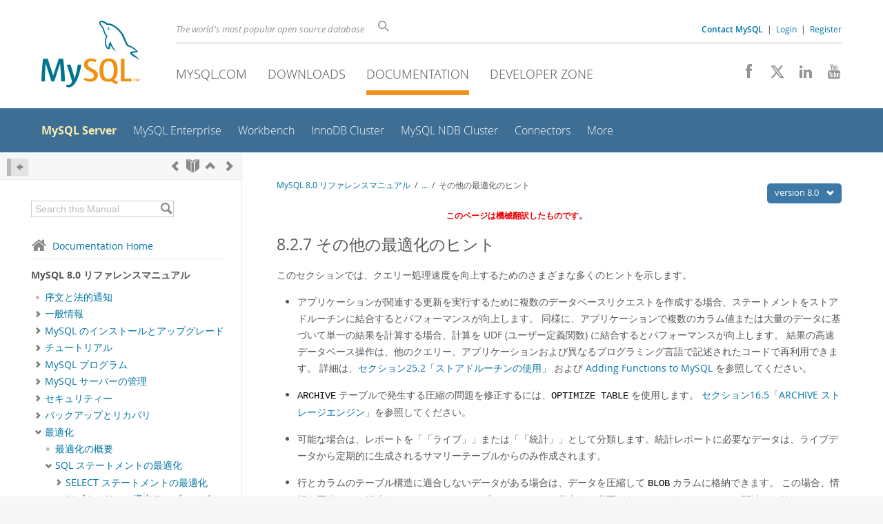

--- FILE ---
content_type: text/html; charset=UTF-8
request_url: https://dev.mysql.com/doc/refman/8.0/ja/miscellaneous-optimization-tips.html
body_size: 13184
content:
<!DOCTYPE html>
<html lang="ja" class="svg no-js">
<head>
    <meta charset="utf-8" />
    <!--[if IE ]>
    <meta http-equiv="X-UA-Compatible" content="IE=Edge,chrome=1" />
    <![endif]-->
    <meta name="viewport" content="width=device-width, initial-scale=1.0">
        <meta name="Language" content="ja">

    <title>MySQL :: MySQL 8.0 リファレンスマニュアル :: 8.2.7 その他の最適化のヒント</title>
    <link rel="stylesheet" media="all" href="https://labs.mysql.com/common/css/main-20250803.min.css" />
            <link rel="stylesheet" media="all" href="https://labs.mysql.com/common/css/docs-20250803.min.css" />
    
    
    <link rel="stylesheet" media="print" href="https://labs.mysql.com/common/css/print-20250803.min.css" />

    
    
    
    
            <link rel="contents" href="index.html" title="MySQL 8.0 リファレンスマニュアル" />
<link rel="start" href="index.html" title="MySQL 8.0 リファレンスマニュアル" />
<link rel="prev" href="permission-optimization.html" title="8.2.6 データベース権限の最適化" />
<link rel="next" href="optimization-indexes.html?ff=nopfpls" title="8.3 最適化とインデックス" />
<link rel="up" href="statement-optimization.html" title="8.2 SQL ステートメントの最適化" />

    
    <link rel="shortcut icon" href="https://labs.mysql.com/common/themes/sakila/favicon.ico" />
    <script async="async" type="text/javascript" src='https://consent.truste.com/notice?domain=oracle.com&c=teconsent&js=bb&noticeType=bb&text=true&cdn=1&pcookie&gtm=1' crossorigin></script>
    <script src="https://www.oracle.com/assets/truste-oraclelib.js"></script>
    <script>(function(H){ H.className=H.className.replace(/\bno-js\b/,'js') })(document.documentElement)</script>
    <script src="https://labs.mysql.com/common/js/site-20250121.min.js"></script>

    
    
    <!--[if lt IE 9]>
        <script src="https://labs.mysql.com/common/js/polyfills/html5shiv-printshiv-3.7.2.min.js"></script>
        <script src="https://labs.mysql.com/common/js/polyfills/respond-1.4.2.min.js"></script>
    <![endif]-->
        <!--[if IE 9]>
        <style>#docs-sidebar-toc { box-sizing: content-box; }</style>
    <![endif]-->
        
                              <script>!function(e){var n="https://s.go-mpulse.net/boomerang/";if("False"=="True")e.BOOMR_config=e.BOOMR_config||{},e.BOOMR_config.PageParams=e.BOOMR_config.PageParams||{},e.BOOMR_config.PageParams.pci=!0,n="https://s2.go-mpulse.net/boomerang/";if(window.BOOMR_API_key="E6BB6-B37B4-898B7-F97BA-BBCDB",function(){function e(){if(!o){var e=document.createElement("script");e.id="boomr-scr-as",e.src=window.BOOMR.url,e.async=!0,i.parentNode.appendChild(e),o=!0}}function t(e){o=!0;var n,t,a,r,d=document,O=window;if(window.BOOMR.snippetMethod=e?"if":"i",t=function(e,n){var t=d.createElement("script");t.id=n||"boomr-if-as",t.src=window.BOOMR.url,BOOMR_lstart=(new Date).getTime(),e=e||d.body,e.appendChild(t)},!window.addEventListener&&window.attachEvent&&navigator.userAgent.match(/MSIE [67]\./))return window.BOOMR.snippetMethod="s",void t(i.parentNode,"boomr-async");a=document.createElement("IFRAME"),a.src="about:blank",a.title="",a.role="presentation",a.loading="eager",r=(a.frameElement||a).style,r.width=0,r.height=0,r.border=0,r.display="none",i.parentNode.appendChild(a);try{O=a.contentWindow,d=O.document.open()}catch(_){n=document.domain,a.src="javascript:var d=document.open();d.domain='"+n+"';void(0);",O=a.contentWindow,d=O.document.open()}if(n)d._boomrl=function(){this.domain=n,t()},d.write("<bo"+"dy onload='document._boomrl();'>");else if(O._boomrl=function(){t()},O.addEventListener)O.addEventListener("load",O._boomrl,!1);else if(O.attachEvent)O.attachEvent("onload",O._boomrl);d.close()}function a(e){window.BOOMR_onload=e&&e.timeStamp||(new Date).getTime()}if(!window.BOOMR||!window.BOOMR.version&&!window.BOOMR.snippetExecuted){window.BOOMR=window.BOOMR||{},window.BOOMR.snippetStart=(new Date).getTime(),window.BOOMR.snippetExecuted=!0,window.BOOMR.snippetVersion=12,window.BOOMR.url=n+"E6BB6-B37B4-898B7-F97BA-BBCDB";var i=document.currentScript||document.getElementsByTagName("script")[0],o=!1,r=document.createElement("link");if(r.relList&&"function"==typeof r.relList.supports&&r.relList.supports("preload")&&"as"in r)window.BOOMR.snippetMethod="p",r.href=window.BOOMR.url,r.rel="preload",r.as="script",r.addEventListener("load",e),r.addEventListener("error",function(){t(!0)}),setTimeout(function(){if(!o)t(!0)},3e3),BOOMR_lstart=(new Date).getTime(),i.parentNode.appendChild(r);else t(!1);if(window.addEventListener)window.addEventListener("load",a,!1);else if(window.attachEvent)window.attachEvent("onload",a)}}(),"".length>0)if(e&&"performance"in e&&e.performance&&"function"==typeof e.performance.setResourceTimingBufferSize)e.performance.setResourceTimingBufferSize();!function(){if(BOOMR=e.BOOMR||{},BOOMR.plugins=BOOMR.plugins||{},!BOOMR.plugins.AK){var n=""=="true"?1:0,t="",a="cln5323ii63k42lh6uaa-f-d74a514ea-clientnsv4-s.akamaihd.net",i="false"=="true"?2:1,o={"ak.v":"39","ak.cp":"1334304","ak.ai":parseInt("802521",10),"ak.ol":"0","ak.cr":29,"ak.ipv":4,"ak.proto":"h2","ak.rid":"28deba4","ak.r":49660,"ak.a2":n,"ak.m":"dscx","ak.n":"essl","ak.bpcip":"18.219.221.0","ak.cport":50698,"ak.gh":"23.52.98.31","ak.quicv":"","ak.tlsv":"tls1.3","ak.0rtt":"","ak.0rtt.ed":"","ak.csrc":"-","ak.acc":"","ak.t":"1768420608","ak.ak":"hOBiQwZUYzCg5VSAfCLimQ==oLcUn6xowSabA62hR0NhGCw2ySQn+bTQjyhxv5gY4//txWVXU61Cp7fKfrYtzOA3nK6+BlaYorBA062bFW/W1T068YT8UNlA75XKM78vr5hH8arH0wnESjdsEfOaguY7/b2ex+oGslWioEmXbQWTagF/+WhlNcSNqdOuITxGUQ6zdEgOgIFq2hUk0iukq02vXzLExYcZt1uE3Mwf0ZCWNuV1EZ/Qy3cY6rem0+Uo1/+wgtAkD9b4N6us2iOLEXEyM/RkXD+uHo7g8ICKHY1JN/s3fVwb5Y38mR08OOchiCQcsqWp360WyCaevwJXwYfa1T3AsOkAKFOmNla98TlwvJ4e8oV3vx18fiv9jcJR0d7HwhPLUQI0ZUY9lbzQfA4I+NY8KZd8hhyfMzqtbs8/saOn8eRDbrY8QKXfg1CtRks=","ak.pv":"16","ak.dpoabenc":"","ak.tf":i};if(""!==t)o["ak.ruds"]=t;var r={i:!1,av:function(n){var t="http.initiator";if(n&&(!n[t]||"spa_hard"===n[t]))o["ak.feo"]=void 0!==e.aFeoApplied?1:0,BOOMR.addVar(o)},rv:function(){var e=["ak.bpcip","ak.cport","ak.cr","ak.csrc","ak.gh","ak.ipv","ak.m","ak.n","ak.ol","ak.proto","ak.quicv","ak.tlsv","ak.0rtt","ak.0rtt.ed","ak.r","ak.acc","ak.t","ak.tf"];BOOMR.removeVar(e)}};BOOMR.plugins.AK={akVars:o,akDNSPreFetchDomain:a,init:function(){if(!r.i){var e=BOOMR.subscribe;e("before_beacon",r.av,null,null),e("onbeacon",r.rv,null,null),r.i=!0}return this},is_complete:function(){return!0}}}}()}(window);</script></head>

<body class="no-sidebar full-page dev">
<a class="skip-main" href="#main">Skip to Main Content</a>
<div class="page-wrapper">
    <header>

                        <a href="https://dev.mysql.com/" aria-label="MySQL Home" title="MySQL" id="l1-home-link"></a>
        
        <div id="l1-nav-container">
            <div id="l1-line1">
                <div id="l1-lhs">
                    <div id="l1-slogan">
                        The world's most popular open source database
                    </div>
                    <div id="l1-search-box">
                        <form id="l1-search-form" method="get" action="https://search.oracle.com/mysql">
                        <input type="hidden" name="app" value="mysql" />
                        <input id="l1-search-input" type="search" class="icon-search" placeholder="Search" aria-label="Search" name="q" />
                        </form>
                    </div>
                    <div id="l1-auth-links">
                        <nav aria-label="Contact/Login Navigation" role="navigation">
                            <a href="https://www.mysql.com/about/contact/"><b>Contact MySQL</b></a>
                            <span id="l1-contact-separator">&nbsp;|&nbsp;</span>
                            <span id="l1-contact-separator-br"><br /></span>
                                                             <a href="https://dev.mysql.com/auth/login/?dest=https%3A%2F%2Fdev.mysql.com%2Fdoc%2Frefman%2F8.0%2Fja%2Fmiscellaneous-optimization-tips.html">Login</a> &nbsp;|&nbsp;
                                 <a href="https://dev.mysql.com/auth/register/">Register</a>
                                                    </nav>
                    </div>
                </div>
            </div>
            <div id="l1-line2">
                <nav aria-label="Primary Navigation" role="navigation">
                    <ul id="l1-nav">
                        <li>
                            <a href="https://www.mysql.com/"><!-- <span class="icon-sakila"></span>  -->MySQL.com</a>
                        </li><li>
                            <a href="https://www.mysql.com/downloads/"><!-- <span class="icon-download-thin"></span>  -->Downloads</a>
                        </li><li class="active">
                            <a href="/doc/"><!-- <span class="icon-books"></span>  -->Documentation</a>
                        </li><li>
                            <a href="/"><!-- <span class="icon-code"></span>  -->Developer Zone</a>
                        </li>                    </ul>
                </nav>
                <div class="social-icons">
                    <nav aria-label="Social Navigation" role="navigation">
                        <a aria-label="Join us on Facebook" title="Join us on Facebook" href="http://www.facebook.com/mysql"><span class="icon-facebook"></span></a>
                        <a aria-label="Follow us on X" title="Follow us on X" href="https://x.com/mysql"><span class="icon-x-twitter"></span></a>
                        <a aria-label="Follow us on LinkedIn" title="Follow us on LinkedIn" href="https://www.linkedin.com/company/mysql"><span class="icon-linkedin"></span></a>
                        <a aria-label="Visit our YouTube channel" title="Visit our YouTube channel" href="http://www.youtube.com/mysqlchannel"><span class="icon-youtube"></span></a>
                    </nav>
                </div>
            </div>
        </div>
        <div id="sub-header">
            <div id="l2-nav-container">
                <div id="l2-nav-toggle">
                    <span class="icon-three-bars"></span>
                </div>
                                                                                        <a class="button nav-button-3" href="/"><span class="icon-code"></span> Developer Zone</a>
                                                                                                                                    <a class="button nav-button-2" href="https://www.mysql.com/downloads/"><span class="icon-download-thin"></span> Downloads</a>
                                                                                                <a class="button nav-button-1" href="https://www.mysql.com/"><span class="icon-sakila"></span> MySQL.com</a>
                                                                        <div id="l2-search-toggle">
                    <span class="icon-search"></span>
                </div>
                <div id="l2-site-icon">
                                                                                                                                                                                                    <span class="icon-books"></span>
                                                                                                                                                                                                                                                                                                                                                                                                                                                                                                                                                                                                                        </div>
                <div id="l1-section-title">
                    <span id="l1-section-label">
                        <a href="/doc/">Documentation</a>
                    </span>
                </div>
                <nav aria-label="Secondary Navigation" role="navigation">
                    

<ul id="l2-nav">
            	<li class="active"><a class="active " href="/doc/refman/en/">MySQL Server</a>
    			</li>
	        	<li class=""><a  href="/doc/index-enterprise.html">MySQL Enterprise</a>
    			</li>
	        	<li class=""><a  href="/doc/workbench/en/">Workbench</a>
    			</li>
	        	<li class=""><a  href="/doc/mysql-shell/en/mysql-innodb-cluster.html">InnoDB Cluster</a>
    			</li>
	        	<li class=""><a  href="/doc/index-cluster.html">MySQL NDB Cluster</a>
    			</li>
	        	<li class=""><a  href="/doc/index-connectors.html">Connectors</a>
    			</li>
	        	<li class=" last"><a  href="/doc/index-other.html">More</a>
    			</li>
	                        <li class="other-section"><a href="https://www.mysql.com/">MySQL.com</a></li>
                            <li class="other-section"><a href="https://www.mysql.com/downloads/">Downloads</a></li>
                                        <li class="other-section"><a href="/">Developer Zone</a></li>
            </ul>
                </nav>
            </div>
            <div id="l3-search-container"></div>
            <div id="top-orange"><span id="section-nav">Section Menu: &nbsp; </span></div>
        </div>
    </header>
        <div id="page">
                        <div role="main" id="main" tabindex="-1">

            
                
            
<div>
    <div id="docs-sidebar-toc" class="">
    <div id="docs-toc-inner">
        <div class="docs-sidebar-header" id="docs-nav-header">
            <a class="docs-show-hide-nav" id="docs-hide-nav" href="" title="Hide Sidebar" aria-label="Hide Sidebar"><span class="icon-arrow-small-left"></span></a>
            <div class="docs-nav-links">
                                    
    <a href="permission-optimization.html"
        aria-label="Previous" title="Previous: データベース権限の最適化"><span
        class="icon-chevron-left"></span></a>
<a href="index.html" aria-label="Start" title="Start"><span class="icon-book-open"></span></a>
        <a aria-label="Up" href="statement-optimization.html" title="Up: SQL ステートメントの最適化"><span class="icon-chevron-up"></span></a>
    <a href="optimization-indexes.html" aria-label="Next"
        title="Next: 最適化とインデックス"><span
        class="icon-chevron-right"></span></a>
                            </div>
        </div>
                    
<div id="docs-sidebar-search-container">
    <div id="docs-sidebar-search-box">
        <form method="get" action="/doc/search/">
            <input type="hidden" name="d" id="d" value="276" />
            <input type="hidden" name="p" id="p" value="1" />
            <input type="text" name="q" id="q" title="Search this Manual"
                value="Search this Manual"
                style="color: #bbb;"
                onfocus="if(this.value == 'Search this Manual') {this.value='';this.style.color='#555';}"
                onblur="if(this.value == '') {this.value='Search this Manual';this.style.color='#bbb';}" />

            <button class="docs-sidebar-search-btn" aria-label="Search" title="Search" type="submit">
                <span class="icon-search"></span>
            </button>
        </form>
    </div>
</div>
                <div class="docs-sidebar-nav">
            <a class="docs-icon-home" href="/doc/"><span class="icon-home"></span>Documentation Home</a><hr />
            <div class="docs-sidebar-mtitle">MySQL 8.0 リファレンスマニュアル</div>
            <nav class="doctoc" id="doc-276">
                                    
    <ul>
            <li>
            <div><div class="docs-sidebar-nav-icon"><span class="icon-dot"></span></div><div class="docs-sidebar-nav-link"><a href="preface.html">序文と法的通知</a></div></div>                    </li>
            <li>
            <div><div class="docs-sidebar-nav-icon"><a class="expandable " aria-label="Subnav" href=""><span class="icon-chevron-right"></span></a></div><div class="docs-sidebar-nav-link"><a href="introduction.html">一般情報</a></div></div>                        <div class="docs-submenu hidden">
                            </div>
                    </li>
            <li>
            <div><div class="docs-sidebar-nav-icon"><a class="expandable " aria-label="Subnav" href=""><span class="icon-chevron-right"></span></a></div><div class="docs-sidebar-nav-link"><a href="installing.html">MySQL のインストールとアップグレード</a></div></div>                        <div class="docs-submenu hidden">
                            </div>
                    </li>
            <li>
            <div><div class="docs-sidebar-nav-icon"><a class="expandable " aria-label="Subnav" href=""><span class="icon-chevron-right"></span></a></div><div class="docs-sidebar-nav-link"><a href="tutorial.html">チュートリアル</a></div></div>                        <div class="docs-submenu hidden">
                            </div>
                    </li>
            <li>
            <div><div class="docs-sidebar-nav-icon"><a class="expandable " aria-label="Subnav" href=""><span class="icon-chevron-right"></span></a></div><div class="docs-sidebar-nav-link"><a href="programs.html">MySQL プログラム</a></div></div>                        <div class="docs-submenu hidden">
                            </div>
                    </li>
            <li>
            <div><div class="docs-sidebar-nav-icon"><a class="expandable " aria-label="Subnav" href=""><span class="icon-chevron-right"></span></a></div><div class="docs-sidebar-nav-link"><a href="server-administration.html">MySQL サーバーの管理</a></div></div>                        <div class="docs-submenu hidden">
                            </div>
                    </li>
            <li>
            <div><div class="docs-sidebar-nav-icon"><a class="expandable " aria-label="Subnav" href=""><span class="icon-chevron-right"></span></a></div><div class="docs-sidebar-nav-link"><a href="security.html">セキュリティー</a></div></div>                        <div class="docs-submenu hidden">
                            </div>
                    </li>
            <li>
            <div><div class="docs-sidebar-nav-icon"><a class="expandable " aria-label="Subnav" href=""><span class="icon-chevron-right"></span></a></div><div class="docs-sidebar-nav-link"><a href="backup-and-recovery.html">バックアップとリカバリ</a></div></div>                        <div class="docs-submenu hidden">
                            </div>
                    </li>
            <li>
            <div><div class="docs-sidebar-nav-icon"><a class="expandable  loaded" aria-label="Subnav" href=""><span class="icon-chevron-down"></span></a></div><div class="docs-sidebar-nav-link"><a href="optimization.html">最適化</a></div></div>                        <div class="docs-submenu">
                                    
    <ul>
            <li>
            <div><div class="docs-sidebar-nav-icon"><span class="icon-dot"></span></div><div class="docs-sidebar-nav-link"><a href="optimize-overview.html">最適化の概要</a></div></div>                    </li>
            <li>
            <div><div class="docs-sidebar-nav-icon"><a class="expandable  loaded" aria-label="Subnav" href=""><span class="icon-chevron-down"></span></a></div><div class="docs-sidebar-nav-link"><a href="statement-optimization.html">SQL ステートメントの最適化</a></div></div>                        <div class="docs-submenu">
                                    
    <ul>
            <li>
            <div><div class="docs-sidebar-nav-icon"><a class="expandable  loaded" aria-label="Subnav" href=""><span class="icon-chevron-right"></span></a></div><div class="docs-sidebar-nav-link"><a href="select-optimization.html">SELECT ステートメントの最適化</a></div></div>                        <div class="docs-submenu hidden">
                                    
    <ul>
            <li>
            <div><div class="docs-sidebar-nav-icon"><span class="icon-dot"></span></div><div class="docs-sidebar-nav-link"><a href="where-optimization.html">WHERE 句の最適化</a></div></div>                    </li>
            <li>
            <div><div class="docs-sidebar-nav-icon"><span class="icon-dot"></span></div><div class="docs-sidebar-nav-link"><a href="range-optimization.html">range の最適化</a></div></div>                    </li>
            <li>
            <div><div class="docs-sidebar-nav-icon"><span class="icon-dot"></span></div><div class="docs-sidebar-nav-link"><a href="index-merge-optimization.html">インデックスマージの最適化</a></div></div>                    </li>
            <li>
            <div><div class="docs-sidebar-nav-icon"><span class="icon-dot"></span></div><div class="docs-sidebar-nav-link"><a href="hash-joins.html">ハッシュ結合の最適化</a></div></div>                    </li>
            <li>
            <div><div class="docs-sidebar-nav-icon"><span class="icon-dot"></span></div><div class="docs-sidebar-nav-link"><a href="engine-condition-pushdown-optimization.html">エンジンコンディションプッシュダウンの最適化</a></div></div>                    </li>
            <li>
            <div><div class="docs-sidebar-nav-icon"><span class="icon-dot"></span></div><div class="docs-sidebar-nav-link"><a href="index-condition-pushdown-optimization.html">インデックスコンディションプッシュダウンの最適化</a></div></div>                    </li>
            <li>
            <div><div class="docs-sidebar-nav-icon"><span class="icon-dot"></span></div><div class="docs-sidebar-nav-link"><a href="nested-loop-joins.html">Nested Loop 結合アルゴリズム</a></div></div>                    </li>
            <li>
            <div><div class="docs-sidebar-nav-icon"><span class="icon-dot"></span></div><div class="docs-sidebar-nav-link"><a href="nested-join-optimization.html">ネストした結合の最適化</a></div></div>                    </li>
            <li>
            <div><div class="docs-sidebar-nav-icon"><span class="icon-dot"></span></div><div class="docs-sidebar-nav-link"><a href="outer-join-optimization.html">外部結合の最適化</a></div></div>                    </li>
            <li>
            <div><div class="docs-sidebar-nav-icon"><span class="icon-dot"></span></div><div class="docs-sidebar-nav-link"><a href="outer-join-simplification.html">外部結合の単純化</a></div></div>                    </li>
            <li>
            <div><div class="docs-sidebar-nav-icon"><span class="icon-dot"></span></div><div class="docs-sidebar-nav-link"><a href="mrr-optimization.html">Multi-Range Read の最適化</a></div></div>                    </li>
            <li>
            <div><div class="docs-sidebar-nav-icon"><span class="icon-dot"></span></div><div class="docs-sidebar-nav-link"><a href="bnl-bka-optimization.html">Block Nested Loop 結合と Batched Key Access 結合</a></div></div>                    </li>
            <li>
            <div><div class="docs-sidebar-nav-icon"><span class="icon-dot"></span></div><div class="docs-sidebar-nav-link"><a href="condition-filtering.html">条件フィルタ</a></div></div>                    </li>
            <li>
            <div><div class="docs-sidebar-nav-icon"><span class="icon-dot"></span></div><div class="docs-sidebar-nav-link"><a href="constant-folding-optimization.html">定数 - フォールディングの最適化</a></div></div>                    </li>
            <li>
            <div><div class="docs-sidebar-nav-icon"><span class="icon-dot"></span></div><div class="docs-sidebar-nav-link"><a href="is-null-optimization.html">IS NULL の最適化</a></div></div>                    </li>
            <li>
            <div><div class="docs-sidebar-nav-icon"><span class="icon-dot"></span></div><div class="docs-sidebar-nav-link"><a href="order-by-optimization.html">ORDER BY の最適化</a></div></div>                    </li>
            <li>
            <div><div class="docs-sidebar-nav-icon"><span class="icon-dot"></span></div><div class="docs-sidebar-nav-link"><a href="group-by-optimization.html">GROUP BY の最適化</a></div></div>                    </li>
            <li>
            <div><div class="docs-sidebar-nav-icon"><span class="icon-dot"></span></div><div class="docs-sidebar-nav-link"><a href="distinct-optimization.html">DISTINCT の最適化</a></div></div>                    </li>
            <li>
            <div><div class="docs-sidebar-nav-icon"><span class="icon-dot"></span></div><div class="docs-sidebar-nav-link"><a href="limit-optimization.html">LIMIT クエリーの最適化</a></div></div>                    </li>
            <li>
            <div><div class="docs-sidebar-nav-icon"><span class="icon-dot"></span></div><div class="docs-sidebar-nav-link"><a href="function-optimization.html">関数コールの最適化</a></div></div>                    </li>
            <li>
            <div><div class="docs-sidebar-nav-icon"><span class="icon-dot"></span></div><div class="docs-sidebar-nav-link"><a href="window-function-optimization.html">ウィンドウ機能最適化</a></div></div>                    </li>
            <li>
            <div><div class="docs-sidebar-nav-icon"><span class="icon-dot"></span></div><div class="docs-sidebar-nav-link"><a href="row-constructor-optimization.html">行コンストラクタ式の最適化</a></div></div>                    </li>
            <li>
            <div><div class="docs-sidebar-nav-icon"><span class="icon-dot"></span></div><div class="docs-sidebar-nav-link"><a href="table-scan-avoidance.html">全テーブルスキャンの回避</a></div></div>                    </li>
        </ul>
                            </div>
                    </li>
            <li>
            <div><div class="docs-sidebar-nav-icon"><a class="expandable  loaded" aria-label="Subnav" href=""><span class="icon-chevron-right"></span></a></div><div class="docs-sidebar-nav-link"><a href="subquery-optimization.html">サブクエリー、導出テーブル、ビュー参照および共通テーブル式の最適化</a></div></div>                        <div class="docs-submenu hidden">
                                    
    <ul>
            <li>
            <div><div class="docs-sidebar-nav-icon"><span class="icon-dot"></span></div><div class="docs-sidebar-nav-link"><a href="semijoins.html">準結合変換による IN および EXISTS サブクエリー述語の最適化</a></div></div>                    </li>
            <li>
            <div><div class="docs-sidebar-nav-icon"><span class="icon-dot"></span></div><div class="docs-sidebar-nav-link"><a href="subquery-materialization.html">実体化を使用したサブクエリーの最適化</a></div></div>                    </li>
            <li>
            <div><div class="docs-sidebar-nav-icon"><span class="icon-dot"></span></div><div class="docs-sidebar-nav-link"><a href="subquery-optimization-with-exists.html">EXISTS 戦略を使用したサブクエリーの最適化</a></div></div>                    </li>
            <li>
            <div><div class="docs-sidebar-nav-icon"><span class="icon-dot"></span></div><div class="docs-sidebar-nav-link"><a href="derived-table-optimization.html">マージまたは実体化を使用した導出テーブル、ビュー参照および共通テーブル式の最適化</a></div></div>                    </li>
            <li>
            <div><div class="docs-sidebar-nav-icon"><span class="icon-dot"></span></div><div class="docs-sidebar-nav-link"><a href="derived-condition-pushdown-optimization.html">導出条件プッシュダウン最適化</a></div></div>                    </li>
        </ul>
                            </div>
                    </li>
            <li>
            <div><div class="docs-sidebar-nav-icon"><span class="icon-dot"></span></div><div class="docs-sidebar-nav-link"><a href="information-schema-optimization.html">INFORMATION_SCHEMA クエリーの最適化</a></div></div>                    </li>
            <li>
            <div><div class="docs-sidebar-nav-icon"><span class="icon-dot"></span></div><div class="docs-sidebar-nav-link"><a href="performance-schema-optimization.html">パフォーマンススキーマクエリーの最適化</a></div></div>                    </li>
            <li>
            <div><div class="docs-sidebar-nav-icon"><a class="expandable  loaded" aria-label="Subnav" href=""><span class="icon-chevron-right"></span></a></div><div class="docs-sidebar-nav-link"><a href="data-change-optimization.html">データ変更ステートメントの最適化</a></div></div>                        <div class="docs-submenu hidden">
                                    
    <ul>
            <li>
            <div><div class="docs-sidebar-nav-icon"><span class="icon-dot"></span></div><div class="docs-sidebar-nav-link"><a href="insert-optimization.html">INSERT ステートメントの最適化</a></div></div>                    </li>
            <li>
            <div><div class="docs-sidebar-nav-icon"><span class="icon-dot"></span></div><div class="docs-sidebar-nav-link"><a href="update-optimization.html">UPDATE ステートメントの最適化</a></div></div>                    </li>
            <li>
            <div><div class="docs-sidebar-nav-icon"><span class="icon-dot"></span></div><div class="docs-sidebar-nav-link"><a href="delete-optimization.html">DELETE ステートメントの最適化</a></div></div>                    </li>
        </ul>
                            </div>
                    </li>
            <li>
            <div><div class="docs-sidebar-nav-icon"><span class="icon-dot"></span></div><div class="docs-sidebar-nav-link"><a href="permission-optimization.html">データベース権限の最適化</a></div></div>                    </li>
            <li>
            <div><div class="docs-sidebar-nav-icon"><span class="icon-dot"></span></div><div class="docs-sidebar-nav-link current"><a href="miscellaneous-optimization-tips.html">その他の最適化のヒント</a></div></div>                    </li>
        </ul>
                            </div>
                    </li>
            <li>
            <div><div class="docs-sidebar-nav-icon"><a class="expandable  loaded" aria-label="Subnav" href=""><span class="icon-chevron-right"></span></a></div><div class="docs-sidebar-nav-link"><a href="optimization-indexes.html">最適化とインデックス</a></div></div>                        <div class="docs-submenu hidden">
                                    
    <ul>
            <li>
            <div><div class="docs-sidebar-nav-icon"><span class="icon-dot"></span></div><div class="docs-sidebar-nav-link"><a href="mysql-indexes.html">MySQL のインデックスの使用の仕組み</a></div></div>                    </li>
            <li>
            <div><div class="docs-sidebar-nav-icon"><span class="icon-dot"></span></div><div class="docs-sidebar-nav-link"><a href="primary-key-optimization.html">主キーの最適化</a></div></div>                    </li>
            <li>
            <div><div class="docs-sidebar-nav-icon"><span class="icon-dot"></span></div><div class="docs-sidebar-nav-link"><a href="spatial-index-optimization.html">SPATIAL インデックス最適化</a></div></div>                    </li>
            <li>
            <div><div class="docs-sidebar-nav-icon"><span class="icon-dot"></span></div><div class="docs-sidebar-nav-link"><a href="foreign-key-optimization.html">外部キーの最適化</a></div></div>                    </li>
            <li>
            <div><div class="docs-sidebar-nav-icon"><span class="icon-dot"></span></div><div class="docs-sidebar-nav-link"><a href="column-indexes.html">カラムインデックス</a></div></div>                    </li>
            <li>
            <div><div class="docs-sidebar-nav-icon"><span class="icon-dot"></span></div><div class="docs-sidebar-nav-link"><a href="multiple-column-indexes.html">マルチカラムインデックス</a></div></div>                    </li>
            <li>
            <div><div class="docs-sidebar-nav-icon"><span class="icon-dot"></span></div><div class="docs-sidebar-nav-link"><a href="verifying-index-usage.html">インデックスの使用の確認</a></div></div>                    </li>
            <li>
            <div><div class="docs-sidebar-nav-icon"><span class="icon-dot"></span></div><div class="docs-sidebar-nav-link"><a href="index-statistics.html">InnoDB および MyISAM インデックス統計コレクション</a></div></div>                    </li>
            <li>
            <div><div class="docs-sidebar-nav-icon"><span class="icon-dot"></span></div><div class="docs-sidebar-nav-link"><a href="index-btree-hash.html">B ツリーインデックスとハッシュインデックスの比較</a></div></div>                    </li>
            <li>
            <div><div class="docs-sidebar-nav-icon"><span class="icon-dot"></span></div><div class="docs-sidebar-nav-link"><a href="index-extensions.html">インデックス拡張の使用</a></div></div>                    </li>
            <li>
            <div><div class="docs-sidebar-nav-icon"><span class="icon-dot"></span></div><div class="docs-sidebar-nav-link"><a href="generated-column-index-optimizations.html">生成されたカラムインデックスのオプティマイザによる使用</a></div></div>                    </li>
            <li>
            <div><div class="docs-sidebar-nav-icon"><span class="icon-dot"></span></div><div class="docs-sidebar-nav-link"><a href="invisible-indexes.html">不可視のインデックス</a></div></div>                    </li>
            <li>
            <div><div class="docs-sidebar-nav-icon"><span class="icon-dot"></span></div><div class="docs-sidebar-nav-link"><a href="descending-indexes.html">降順インデックス</a></div></div>                    </li>
            <li>
            <div><div class="docs-sidebar-nav-icon"><span class="icon-dot"></span></div><div class="docs-sidebar-nav-link"><a href="timestamp-lookups.html">TIMESTAMP カラムからのインデックス付きルックアップ</a></div></div>                    </li>
        </ul>
                            </div>
                    </li>
            <li>
            <div><div class="docs-sidebar-nav-icon"><a class="expandable  loaded" aria-label="Subnav" href=""><span class="icon-chevron-right"></span></a></div><div class="docs-sidebar-nav-link"><a href="optimizing-database-structure.html">データベース構造の最適化</a></div></div>                        <div class="docs-submenu hidden">
                                    
    <ul>
            <li>
            <div><div class="docs-sidebar-nav-icon"><span class="icon-dot"></span></div><div class="docs-sidebar-nav-link"><a href="data-size.html">データサイズの最適化</a></div></div>                    </li>
            <li>
            <div><div class="docs-sidebar-nav-icon"><a class="expandable  loaded" aria-label="Subnav" href=""><span class="icon-chevron-right"></span></a></div><div class="docs-sidebar-nav-link"><a href="optimize-data-types.html">MySQL データ型の最適化</a></div></div>                        <div class="docs-submenu hidden">
                                    
    <ul>
            <li>
            <div><div class="docs-sidebar-nav-icon"><span class="icon-dot"></span></div><div class="docs-sidebar-nav-link"><a href="optimize-numeric.html">数値データの最適化</a></div></div>                    </li>
            <li>
            <div><div class="docs-sidebar-nav-icon"><span class="icon-dot"></span></div><div class="docs-sidebar-nav-link"><a href="optimize-character.html">文字および文字列型の最適化</a></div></div>                    </li>
            <li>
            <div><div class="docs-sidebar-nav-icon"><span class="icon-dot"></span></div><div class="docs-sidebar-nav-link"><a href="optimize-blob.html">BLOB 型の最適化</a></div></div>                    </li>
        </ul>
                            </div>
                    </li>
            <li>
            <div><div class="docs-sidebar-nav-icon"><a class="expandable  loaded" aria-label="Subnav" href=""><span class="icon-chevron-right"></span></a></div><div class="docs-sidebar-nav-link"><a href="optimize-multi-tables.html">多数のテーブルの最適化</a></div></div>                        <div class="docs-submenu hidden">
                                    
    <ul>
            <li>
            <div><div class="docs-sidebar-nav-icon"><span class="icon-dot"></span></div><div class="docs-sidebar-nav-link"><a href="table-cache.html">MySQL でのテーブルのオープンとクローズの方法</a></div></div>                    </li>
            <li>
            <div><div class="docs-sidebar-nav-icon"><span class="icon-dot"></span></div><div class="docs-sidebar-nav-link"><a href="creating-many-tables.html">同じデータベースに大量のテーブルを作成することの短所</a></div></div>                    </li>
        </ul>
                            </div>
                    </li>
            <li>
            <div><div class="docs-sidebar-nav-icon"><span class="icon-dot"></span></div><div class="docs-sidebar-nav-link"><a href="internal-temporary-tables.html">MySQL での内部一時テーブルの使用</a></div></div>                    </li>
            <li>
            <div><div class="docs-sidebar-nav-icon"><span class="icon-dot"></span></div><div class="docs-sidebar-nav-link"><a href="database-count-limit.html">データベースおよびテーブルの数に対する制限</a></div></div>                    </li>
            <li>
            <div><div class="docs-sidebar-nav-icon"><span class="icon-dot"></span></div><div class="docs-sidebar-nav-link"><a href="table-size-limit.html">テーブルサイズの制限</a></div></div>                    </li>
            <li>
            <div><div class="docs-sidebar-nav-icon"><span class="icon-dot"></span></div><div class="docs-sidebar-nav-link"><a href="column-count-limit.html">テーブルカラム数と行サイズの制限</a></div></div>                    </li>
        </ul>
                            </div>
                    </li>
            <li>
            <div><div class="docs-sidebar-nav-icon"><a class="expandable  loaded" aria-label="Subnav" href=""><span class="icon-chevron-right"></span></a></div><div class="docs-sidebar-nav-link"><a href="optimizing-innodb.html">InnoDB テーブルの最適化</a></div></div>                        <div class="docs-submenu hidden">
                                    
    <ul>
            <li>
            <div><div class="docs-sidebar-nav-icon"><span class="icon-dot"></span></div><div class="docs-sidebar-nav-link"><a href="optimizing-innodb-storage-layout.html">InnoDB テーブルのストレージレイアウトの最適化</a></div></div>                    </li>
            <li>
            <div><div class="docs-sidebar-nav-icon"><span class="icon-dot"></span></div><div class="docs-sidebar-nav-link"><a href="optimizing-innodb-transaction-management.html">InnoDB トランザクション管理の最適化</a></div></div>                    </li>
            <li>
            <div><div class="docs-sidebar-nav-icon"><span class="icon-dot"></span></div><div class="docs-sidebar-nav-link"><a href="innodb-performance-ro-txn.html">InnoDB の読み取り専用トランザクションの最適化</a></div></div>                    </li>
            <li>
            <div><div class="docs-sidebar-nav-icon"><span class="icon-dot"></span></div><div class="docs-sidebar-nav-link"><a href="optimizing-innodb-logging.html">InnoDB redo ロギングの最適化</a></div></div>                    </li>
            <li>
            <div><div class="docs-sidebar-nav-icon"><span class="icon-dot"></span></div><div class="docs-sidebar-nav-link"><a href="optimizing-innodb-bulk-data-loading.html">InnoDB テーブルの一括データロード</a></div></div>                    </li>
            <li>
            <div><div class="docs-sidebar-nav-icon"><span class="icon-dot"></span></div><div class="docs-sidebar-nav-link"><a href="optimizing-innodb-queries.html">InnoDB クエリーの最適化</a></div></div>                    </li>
            <li>
            <div><div class="docs-sidebar-nav-icon"><span class="icon-dot"></span></div><div class="docs-sidebar-nav-link"><a href="optimizing-innodb-ddl-operations.html">InnoDB DDL 操作の最適化</a></div></div>                    </li>
            <li>
            <div><div class="docs-sidebar-nav-icon"><span class="icon-dot"></span></div><div class="docs-sidebar-nav-link"><a href="optimizing-innodb-diskio.html">InnoDB ディスク I/O の最適化</a></div></div>                    </li>
            <li>
            <div><div class="docs-sidebar-nav-icon"><span class="icon-dot"></span></div><div class="docs-sidebar-nav-link"><a href="optimizing-innodb-configuration-variables.html">InnoDB 構成変数の最適化</a></div></div>                    </li>
            <li>
            <div><div class="docs-sidebar-nav-icon"><span class="icon-dot"></span></div><div class="docs-sidebar-nav-link"><a href="optimizing-innodb-many-tables.html">多くのテーブルのあるシステムに対する InnoDB の最適化</a></div></div>                    </li>
        </ul>
                            </div>
                    </li>
            <li>
            <div><div class="docs-sidebar-nav-icon"><a class="expandable  loaded" aria-label="Subnav" href=""><span class="icon-chevron-right"></span></a></div><div class="docs-sidebar-nav-link"><a href="optimizing-myisam.html">MyISAM テーブルの最適化</a></div></div>                        <div class="docs-submenu hidden">
                                    
    <ul>
            <li>
            <div><div class="docs-sidebar-nav-icon"><span class="icon-dot"></span></div><div class="docs-sidebar-nav-link"><a href="optimizing-queries-myisam.html">MyISAM クエリーの最適化</a></div></div>                    </li>
            <li>
            <div><div class="docs-sidebar-nav-icon"><span class="icon-dot"></span></div><div class="docs-sidebar-nav-link"><a href="optimizing-myisam-bulk-data-loading.html">MyISAM テーブルの一括データロード</a></div></div>                    </li>
            <li>
            <div><div class="docs-sidebar-nav-icon"><span class="icon-dot"></span></div><div class="docs-sidebar-nav-link"><a href="repair-table-optimization.html">REPAIR TABLE ステートメントの最適化</a></div></div>                    </li>
        </ul>
                            </div>
                    </li>
            <li>
            <div><div class="docs-sidebar-nav-icon"><span class="icon-dot"></span></div><div class="docs-sidebar-nav-link"><a href="optimizing-memory-tables.html">MEMORY テーブルの最適化</a></div></div>                    </li>
            <li>
            <div><div class="docs-sidebar-nav-icon"><a class="expandable  loaded" aria-label="Subnav" href=""><span class="icon-chevron-right"></span></a></div><div class="docs-sidebar-nav-link"><a href="execution-plan-information.html">クエリー実行プランの理解</a></div></div>                        <div class="docs-submenu hidden">
                                    
    <ul>
            <li>
            <div><div class="docs-sidebar-nav-icon"><span class="icon-dot"></span></div><div class="docs-sidebar-nav-link"><a href="using-explain.html">EXPLAIN によるクエリーの最適化</a></div></div>                    </li>
            <li>
            <div><div class="docs-sidebar-nav-icon"><span class="icon-dot"></span></div><div class="docs-sidebar-nav-link"><a href="explain-output.html">EXPLAIN 出力フォーマット</a></div></div>                    </li>
            <li>
            <div><div class="docs-sidebar-nav-icon"><span class="icon-dot"></span></div><div class="docs-sidebar-nav-link"><a href="explain-extended.html">拡張 EXPLAIN 出力形式</a></div></div>                    </li>
            <li>
            <div><div class="docs-sidebar-nav-icon"><span class="icon-dot"></span></div><div class="docs-sidebar-nav-link"><a href="explain-for-connection.html">名前付き接続の実行計画情報の取得</a></div></div>                    </li>
            <li>
            <div><div class="docs-sidebar-nav-icon"><span class="icon-dot"></span></div><div class="docs-sidebar-nav-link"><a href="estimating-performance.html">クエリーパフォーマンスの推定</a></div></div>                    </li>
        </ul>
                            </div>
                    </li>
            <li>
            <div><div class="docs-sidebar-nav-icon"><a class="expandable  loaded" aria-label="Subnav" href=""><span class="icon-chevron-right"></span></a></div><div class="docs-sidebar-nav-link"><a href="controlling-optimizer.html">クエリーオプティマイザの制御</a></div></div>                        <div class="docs-submenu hidden">
                                    
    <ul>
            <li>
            <div><div class="docs-sidebar-nav-icon"><span class="icon-dot"></span></div><div class="docs-sidebar-nav-link"><a href="controlling-query-plan-evaluation.html">クエリー計画評価の制御</a></div></div>                    </li>
            <li>
            <div><div class="docs-sidebar-nav-icon"><span class="icon-dot"></span></div><div class="docs-sidebar-nav-link"><a href="switchable-optimizations.html">切り替え可能な最適化</a></div></div>                    </li>
            <li>
            <div><div class="docs-sidebar-nav-icon"><span class="icon-dot"></span></div><div class="docs-sidebar-nav-link"><a href="optimizer-hints.html">オプティマイザヒント</a></div></div>                    </li>
            <li>
            <div><div class="docs-sidebar-nav-icon"><span class="icon-dot"></span></div><div class="docs-sidebar-nav-link"><a href="index-hints.html">インデックスヒント</a></div></div>                    </li>
            <li>
            <div><div class="docs-sidebar-nav-icon"><span class="icon-dot"></span></div><div class="docs-sidebar-nav-link"><a href="cost-model.html">オプティマイザコストモデル</a></div></div>                    </li>
            <li>
            <div><div class="docs-sidebar-nav-icon"><span class="icon-dot"></span></div><div class="docs-sidebar-nav-link"><a href="optimizer-statistics.html">オプティマイザ統計</a></div></div>                    </li>
        </ul>
                            </div>
                    </li>
            <li>
            <div><div class="docs-sidebar-nav-icon"><a class="expandable  loaded" aria-label="Subnav" href=""><span class="icon-chevron-right"></span></a></div><div class="docs-sidebar-nav-link"><a href="buffering-caching.html">バッファリングとキャッシュ</a></div></div>                        <div class="docs-submenu hidden">
                                    
    <ul>
            <li>
            <div><div class="docs-sidebar-nav-icon"><span class="icon-dot"></span></div><div class="docs-sidebar-nav-link"><a href="innodb-buffer-pool-optimization.html">InnoDB バッファプールの最適化</a></div></div>                    </li>
            <li>
            <div><div class="docs-sidebar-nav-icon"><a class="expandable  loaded" aria-label="Subnav" href=""><span class="icon-chevron-right"></span></a></div><div class="docs-sidebar-nav-link"><a href="myisam-key-cache.html">MyISAM キーキャッシュ</a></div></div>                        <div class="docs-submenu hidden">
                                    
    <ul>
            <li>
            <div><div class="docs-sidebar-nav-icon"><span class="icon-dot"></span></div><div class="docs-sidebar-nav-link"><a href="shared-key-cache.html">共有キーキャッシュアクセス</a></div></div>                    </li>
            <li>
            <div><div class="docs-sidebar-nav-icon"><span class="icon-dot"></span></div><div class="docs-sidebar-nav-link"><a href="multiple-key-caches.html">複合キーキャッシュ</a></div></div>                    </li>
            <li>
            <div><div class="docs-sidebar-nav-icon"><span class="icon-dot"></span></div><div class="docs-sidebar-nav-link"><a href="midpoint-insertion.html">ミッドポイント挿入戦略</a></div></div>                    </li>
            <li>
            <div><div class="docs-sidebar-nav-icon"><span class="icon-dot"></span></div><div class="docs-sidebar-nav-link"><a href="index-preloading.html">インデックスプリロード</a></div></div>                    </li>
            <li>
            <div><div class="docs-sidebar-nav-icon"><span class="icon-dot"></span></div><div class="docs-sidebar-nav-link"><a href="key-cache-block-size.html">キーキャッシュブロックサイズ</a></div></div>                    </li>
            <li>
            <div><div class="docs-sidebar-nav-icon"><span class="icon-dot"></span></div><div class="docs-sidebar-nav-link"><a href="key-cache-restructuring.html">キーキャッシュの再構築</a></div></div>                    </li>
        </ul>
                            </div>
                    </li>
            <li>
            <div><div class="docs-sidebar-nav-icon"><span class="icon-dot"></span></div><div class="docs-sidebar-nav-link"><a href="statement-caching.html">プリペアドステートメントおよびストアドプログラムのキャッシュ</a></div></div>                    </li>
        </ul>
                            </div>
                    </li>
            <li>
            <div><div class="docs-sidebar-nav-icon"><a class="expandable  loaded" aria-label="Subnav" href=""><span class="icon-chevron-right"></span></a></div><div class="docs-sidebar-nav-link"><a href="locking-issues.html">ロック操作の最適化</a></div></div>                        <div class="docs-submenu hidden">
                                    
    <ul>
            <li>
            <div><div class="docs-sidebar-nav-icon"><span class="icon-dot"></span></div><div class="docs-sidebar-nav-link"><a href="internal-locking.html">内部ロック方法</a></div></div>                    </li>
            <li>
            <div><div class="docs-sidebar-nav-icon"><span class="icon-dot"></span></div><div class="docs-sidebar-nav-link"><a href="table-locking.html">テーブルロックの問題</a></div></div>                    </li>
            <li>
            <div><div class="docs-sidebar-nav-icon"><span class="icon-dot"></span></div><div class="docs-sidebar-nav-link"><a href="concurrent-inserts.html">同時挿入</a></div></div>                    </li>
            <li>
            <div><div class="docs-sidebar-nav-icon"><span class="icon-dot"></span></div><div class="docs-sidebar-nav-link"><a href="metadata-locking.html">メタデータのロック</a></div></div>                    </li>
            <li>
            <div><div class="docs-sidebar-nav-icon"><span class="icon-dot"></span></div><div class="docs-sidebar-nav-link"><a href="external-locking.html">外部ロック</a></div></div>                    </li>
        </ul>
                            </div>
                    </li>
            <li>
            <div><div class="docs-sidebar-nav-icon"><a class="expandable  loaded" aria-label="Subnav" href=""><span class="icon-chevron-right"></span></a></div><div class="docs-sidebar-nav-link"><a href="optimizing-server.html">MySQL サーバーの最適化</a></div></div>                        <div class="docs-submenu hidden">
                                    
    <ul>
            <li>
            <div><div class="docs-sidebar-nav-icon"><span class="icon-dot"></span></div><div class="docs-sidebar-nav-link"><a href="disk-issues.html">ディスク I/O の最適化</a></div></div>                    </li>
            <li>
            <div><div class="docs-sidebar-nav-icon"><a class="expandable  loaded" aria-label="Subnav" href=""><span class="icon-chevron-right"></span></a></div><div class="docs-sidebar-nav-link"><a href="symbolic-links.html">シンボリックリンクの使用</a></div></div>                        <div class="docs-submenu hidden">
                                    
    <ul>
            <li>
            <div><div class="docs-sidebar-nav-icon"><span class="icon-dot"></span></div><div class="docs-sidebar-nav-link"><a href="symbolic-links-to-databases.html">Unix 上のデータベースへのシンボリックリンクの使用</a></div></div>                    </li>
            <li>
            <div><div class="docs-sidebar-nav-icon"><span class="icon-dot"></span></div><div class="docs-sidebar-nav-link"><a href="symbolic-links-to-tables.html">Unix 上の MyISAM へのシンボリックリンクの使用</a></div></div>                    </li>
            <li>
            <div><div class="docs-sidebar-nav-icon"><span class="icon-dot"></span></div><div class="docs-sidebar-nav-link"><a href="windows-symbolic-links.html">Windows 上のデータベースへのシンボリックリンクの使用</a></div></div>                    </li>
        </ul>
                            </div>
                    </li>
            <li>
            <div><div class="docs-sidebar-nav-icon"><a class="expandable  loaded" aria-label="Subnav" href=""><span class="icon-chevron-right"></span></a></div><div class="docs-sidebar-nav-link"><a href="optimizing-memory.html">メモリーの使用の最適化</a></div></div>                        <div class="docs-submenu hidden">
                                    
    <ul>
            <li>
            <div><div class="docs-sidebar-nav-icon"><span class="icon-dot"></span></div><div class="docs-sidebar-nav-link"><a href="memory-use.html">MySQL のメモリーの使用方法</a></div></div>                    </li>
            <li>
            <div><div class="docs-sidebar-nav-icon"><span class="icon-dot"></span></div><div class="docs-sidebar-nav-link"><a href="large-page-support.html">ラージページのサポートの有効化</a></div></div>                    </li>
        </ul>
                            </div>
                    </li>
        </ul>
                            </div>
                    </li>
            <li>
            <div><div class="docs-sidebar-nav-icon"><a class="expandable  loaded" aria-label="Subnav" href=""><span class="icon-chevron-right"></span></a></div><div class="docs-sidebar-nav-link"><a href="optimize-benchmarking.html">パフォーマンスの測定 (ベンチマーク)</a></div></div>                        <div class="docs-submenu hidden">
                                    
    <ul>
            <li>
            <div><div class="docs-sidebar-nav-icon"><span class="icon-dot"></span></div><div class="docs-sidebar-nav-link"><a href="select-benchmarking.html">式と関数の速度の測定</a></div></div>                    </li>
            <li>
            <div><div class="docs-sidebar-nav-icon"><span class="icon-dot"></span></div><div class="docs-sidebar-nav-link"><a href="custom-benchmarks.html">独自のベンチマークの使用</a></div></div>                    </li>
            <li>
            <div><div class="docs-sidebar-nav-icon"><span class="icon-dot"></span></div><div class="docs-sidebar-nav-link"><a href="monitoring-performance-schema.html">performance_schema によるパフォーマンスの測定</a></div></div>                    </li>
        </ul>
                            </div>
                    </li>
            <li>
            <div><div class="docs-sidebar-nav-icon"><a class="expandable  loaded" aria-label="Subnav" href=""><span class="icon-chevron-right"></span></a></div><div class="docs-sidebar-nav-link"><a href="thread-information.html">サーバースレッド (プロセス) 情報の確認</a></div></div>                        <div class="docs-submenu hidden">
                                    
    <ul>
            <li>
            <div><div class="docs-sidebar-nav-icon"><span class="icon-dot"></span></div><div class="docs-sidebar-nav-link"><a href="processlist-access.html">プロセスリストへのアクセス</a></div></div>                    </li>
            <li>
            <div><div class="docs-sidebar-nav-icon"><span class="icon-dot"></span></div><div class="docs-sidebar-nav-link"><a href="thread-commands.html">スレッドのコマンド値</a></div></div>                    </li>
            <li>
            <div><div class="docs-sidebar-nav-icon"><span class="icon-dot"></span></div><div class="docs-sidebar-nav-link"><a href="general-thread-states.html">一般的なスレッドの状態</a></div></div>                    </li>
            <li>
            <div><div class="docs-sidebar-nav-icon"><span class="icon-dot"></span></div><div class="docs-sidebar-nav-link"><a href="source-thread-states.html">レプリケーションソーススレッドの状態</a></div></div>                    </li>
            <li>
            <div><div class="docs-sidebar-nav-icon"><span class="icon-dot"></span></div><div class="docs-sidebar-nav-link"><a href="replica-io-thread-states.html">レプリケーション I/O スレッドの状態</a></div></div>                    </li>
            <li>
            <div><div class="docs-sidebar-nav-icon"><span class="icon-dot"></span></div><div class="docs-sidebar-nav-link"><a href="replica-sql-thread-states.html">レプリケーション SQL スレッドの状態</a></div></div>                    </li>
            <li>
            <div><div class="docs-sidebar-nav-icon"><span class="icon-dot"></span></div><div class="docs-sidebar-nav-link"><a href="replica-connection-thread-states.html">レプリケーション接続スレッドの状態</a></div></div>                    </li>
            <li>
            <div><div class="docs-sidebar-nav-icon"><span class="icon-dot"></span></div><div class="docs-sidebar-nav-link"><a href="mysql-cluster-thread-states.html">NDB Cluster スレッドの状態</a></div></div>                    </li>
            <li>
            <div><div class="docs-sidebar-nav-icon"><span class="icon-dot"></span></div><div class="docs-sidebar-nav-link"><a href="event-scheduler-thread-states.html">イベントスケジューラスレッドの状態</a></div></div>                    </li>
        </ul>
                            </div>
                    </li>
        </ul>
                            </div>
                    </li>
            <li>
            <div><div class="docs-sidebar-nav-icon"><a class="expandable " aria-label="Subnav" href=""><span class="icon-chevron-right"></span></a></div><div class="docs-sidebar-nav-link"><a href="language-structure.html">言語構造</a></div></div>                        <div class="docs-submenu hidden">
                            </div>
                    </li>
            <li>
            <div><div class="docs-sidebar-nav-icon"><a class="expandable " aria-label="Subnav" href=""><span class="icon-chevron-right"></span></a></div><div class="docs-sidebar-nav-link"><a href="charset.html">文字セット、照合順序、Unicode</a></div></div>                        <div class="docs-submenu hidden">
                            </div>
                    </li>
            <li>
            <div><div class="docs-sidebar-nav-icon"><a class="expandable " aria-label="Subnav" href=""><span class="icon-chevron-right"></span></a></div><div class="docs-sidebar-nav-link"><a href="data-types.html">データ型</a></div></div>                        <div class="docs-submenu hidden">
                            </div>
                    </li>
            <li>
            <div><div class="docs-sidebar-nav-icon"><a class="expandable " aria-label="Subnav" href=""><span class="icon-chevron-right"></span></a></div><div class="docs-sidebar-nav-link"><a href="functions.html">関数と演算子</a></div></div>                        <div class="docs-submenu hidden">
                            </div>
                    </li>
            <li>
            <div><div class="docs-sidebar-nav-icon"><a class="expandable " aria-label="Subnav" href=""><span class="icon-chevron-right"></span></a></div><div class="docs-sidebar-nav-link"><a href="sql-statements.html">SQL ステートメント</a></div></div>                        <div class="docs-submenu hidden">
                            </div>
                    </li>
            <li>
            <div><div class="docs-sidebar-nav-icon"><a class="expandable " aria-label="Subnav" href=""><span class="icon-chevron-right"></span></a></div><div class="docs-sidebar-nav-link"><a href="data-dictionary.html">MySQL データディクショナリ</a></div></div>                        <div class="docs-submenu hidden">
                            </div>
                    </li>
            <li>
            <div><div class="docs-sidebar-nav-icon"><a class="expandable " aria-label="Subnav" href=""><span class="icon-chevron-right"></span></a></div><div class="docs-sidebar-nav-link"><a href="innodb-storage-engine.html">InnoDB ストレージエンジン</a></div></div>                        <div class="docs-submenu hidden">
                            </div>
                    </li>
            <li>
            <div><div class="docs-sidebar-nav-icon"><a class="expandable " aria-label="Subnav" href=""><span class="icon-chevron-right"></span></a></div><div class="docs-sidebar-nav-link"><a href="storage-engines.html">代替ストレージエンジン</a></div></div>                        <div class="docs-submenu hidden">
                            </div>
                    </li>
            <li>
            <div><div class="docs-sidebar-nav-icon"><a class="expandable " aria-label="Subnav" href=""><span class="icon-chevron-right"></span></a></div><div class="docs-sidebar-nav-link"><a href="replication.html">レプリケーション</a></div></div>                        <div class="docs-submenu hidden">
                            </div>
                    </li>
            <li>
            <div><div class="docs-sidebar-nav-icon"><a class="expandable " aria-label="Subnav" href=""><span class="icon-chevron-right"></span></a></div><div class="docs-sidebar-nav-link"><a href="group-replication.html">グループレプリケーション</a></div></div>                        <div class="docs-submenu hidden">
                            </div>
                    </li>
            <li>
            <div><div class="docs-sidebar-nav-icon"><span class="icon-dot"></span></div><div class="docs-sidebar-nav-link"><a href="mysql-shell-userguide.html">MySQL Shell</a></div></div>                    </li>
            <li>
            <div><div class="docs-sidebar-nav-icon"><a class="expandable " aria-label="Subnav" href=""><span class="icon-chevron-right"></span></a></div><div class="docs-sidebar-nav-link"><a href="document-store.html">ドキュメントストアとしての MySQL の使用</a></div></div>                        <div class="docs-submenu hidden">
                            </div>
                    </li>
            <li>
            <div><div class="docs-sidebar-nav-icon"><span class="icon-dot"></span></div><div class="docs-sidebar-nav-link"><a href="mysql-innodb-cluster-introduction.html">InnoDB クラスタ</a></div></div>                    </li>
            <li>
            <div><div class="docs-sidebar-nav-icon"><span class="icon-dot"></span></div><div class="docs-sidebar-nav-link"><a href="mysql-innodb-replicaset-introduction.html">InnoDB ReplicaSet</a></div></div>                    </li>
            <li>
            <div><div class="docs-sidebar-nav-icon"><a class="expandable " aria-label="Subnav" href=""><span class="icon-chevron-right"></span></a></div><div class="docs-sidebar-nav-link"><a href="mysql-cluster.html">MySQL NDB Cluster 8.0</a></div></div>                        <div class="docs-submenu hidden">
                            </div>
                    </li>
            <li>
            <div><div class="docs-sidebar-nav-icon"><a class="expandable " aria-label="Subnav" href=""><span class="icon-chevron-right"></span></a></div><div class="docs-sidebar-nav-link"><a href="partitioning.html">パーティション化</a></div></div>                        <div class="docs-submenu hidden">
                            </div>
                    </li>
            <li>
            <div><div class="docs-sidebar-nav-icon"><a class="expandable " aria-label="Subnav" href=""><span class="icon-chevron-right"></span></a></div><div class="docs-sidebar-nav-link"><a href="stored-objects.html">ストアドオブジェクト</a></div></div>                        <div class="docs-submenu hidden">
                            </div>
                    </li>
            <li>
            <div><div class="docs-sidebar-nav-icon"><a class="expandable " aria-label="Subnav" href=""><span class="icon-chevron-right"></span></a></div><div class="docs-sidebar-nav-link"><a href="information-schema.html">INFORMATION_SCHEMA テーブル</a></div></div>                        <div class="docs-submenu hidden">
                            </div>
                    </li>
            <li>
            <div><div class="docs-sidebar-nav-icon"><a class="expandable " aria-label="Subnav" href=""><span class="icon-chevron-right"></span></a></div><div class="docs-sidebar-nav-link"><a href="performance-schema.html">MySQL パフォーマンススキーマ</a></div></div>                        <div class="docs-submenu hidden">
                            </div>
                    </li>
            <li>
            <div><div class="docs-sidebar-nav-icon"><a class="expandable " aria-label="Subnav" href=""><span class="icon-chevron-right"></span></a></div><div class="docs-sidebar-nav-link"><a href="sys-schema.html">MySQL sys スキーマ</a></div></div>                        <div class="docs-submenu hidden">
                            </div>
                    </li>
            <li>
            <div><div class="docs-sidebar-nav-icon"><a class="expandable " aria-label="Subnav" href=""><span class="icon-chevron-right"></span></a></div><div class="docs-sidebar-nav-link"><a href="connectors-apis.html">Connector および API</a></div></div>                        <div class="docs-submenu hidden">
                            </div>
                    </li>
            <li>
            <div><div class="docs-sidebar-nav-icon"><a class="expandable " aria-label="Subnav" href=""><span class="icon-chevron-right"></span></a></div><div class="docs-sidebar-nav-link"><a href="mysql-enterprise.html">MySQL Enterprise Edition</a></div></div>                        <div class="docs-submenu hidden">
                            </div>
                    </li>
            <li>
            <div><div class="docs-sidebar-nav-icon"><span class="icon-dot"></span></div><div class="docs-sidebar-nav-link"><a href="workbench.html">MySQL Workbench</a></div></div>                    </li>
            <li>
            <div><div class="docs-sidebar-nav-icon"><a class="expandable " aria-label="Subnav" href=""><span class="icon-chevron-right"></span></a></div><div class="docs-sidebar-nav-link"><a href="mysql-oci-marketplace.html">OCI マーケットプレイス上の MySQL</a></div></div>                        <div class="docs-submenu hidden">
                            </div>
                    </li>
            <li>
            <div><div class="docs-sidebar-nav-icon"><a class="expandable " aria-label="Subnav" href=""><span class="icon-chevron-right"></span></a></div><div class="docs-sidebar-nav-link"><a href="faqs.html">MySQL 8.0 のよくある質問</a></div></div>                        <div class="docs-submenu hidden">
                            </div>
                    </li>
            <li>
            <div><div class="docs-sidebar-nav-icon"><a class="expandable " aria-label="Subnav" href=""><span class="icon-chevron-right"></span></a></div><div class="docs-sidebar-nav-link"><a href="error-handling.html">エラーメッセージと一般的な問題</a></div></div>                        <div class="docs-submenu hidden">
                            </div>
                    </li>
            <li>
            <div><div class="docs-sidebar-nav-icon"><a class="expandable " aria-label="Subnav" href=""><span class="icon-chevron-right"></span></a></div><div class="docs-sidebar-nav-link"><a href="indexes.html">インデックス</a></div></div>                        <div class="docs-submenu hidden">
                            </div>
                    </li>
            <li>
            <div><div class="docs-sidebar-nav-icon"><span class="icon-dot"></span></div><div class="docs-sidebar-nav-link"><a href="glossary.html">MySQL 用語集</a></div></div>                    </li>
        </ul>
                            </nav>
        </div>

        

    <a class="docs-sidebar-section" href=""><span class="icon-download-thin"></span>
        <span class="text">
            Download
                            this Manual
                    </span>
    </a>
    <div class="docs-sidebar-accordian open">
        <div class="text">
                                    <a href="https://downloads.mysql.com/docs/refman-8.0-ja.pdf">PDF (US Ltr)</a>
            - 36.1Mb<br />
                                                <a href="https://downloads.mysql.com/docs/refman-8.0-ja.a4.pdf">PDF (A4)</a>
            - 36.2Mb<br />
                                </div>
    </div>


        <br /><span id="wkr"><br /></span>
    </div>
    </div>

    <div id="docs-main" class="has-toc">
    <div id="docs-main-inner">

                <div class="right" id="docs-version-nav">
            <a href="" id="docs-version-nav-toggle">version 8.0
            <span class="icon-chevron-down"></span></a>
            <div id="docs-version-list">
                                                                                        <div id="docs-version-nav-lang">
                                                                                                        <a                                     href="/doc/refman/9.5/en/miscellaneous-optimization-tips.html">
                                    9.5&nbsp;
                                                                            English
                                                                    </a><br />
                                                            <a                                     href="/doc/refman/9.4/en/miscellaneous-optimization-tips.html">
                                    9.4&nbsp;
                                                                            English
                                                                    </a><br />
                                                            <a                                     href="/doc/refman/9.3/en/miscellaneous-optimization-tips.html">
                                    9.3&nbsp;
                                                                            English
                                                                    </a><br />
                                                            <a                                     href="/doc/refman/9.2/en/miscellaneous-optimization-tips.html">
                                    9.2&nbsp;
                                                                            English
                                                                    </a><br />
                                                            <a                                     href="/doc/refman/9.1/en/miscellaneous-optimization-tips.html">
                                    9.1&nbsp;
                                                                            English
                                                                    </a><br />
                                                            <a                                     href="/doc/refman/9.0/en/miscellaneous-optimization-tips.html">
                                    9.0&nbsp;
                                                                            English
                                                                    </a><br />
                                                            <a                                     href="/doc/refman/8.4/en/miscellaneous-optimization-tips.html">
                                    8.4&nbsp;
                                                                            English
                                                                    </a><br />
                                                            <a                                     href="/doc/refman/8.0/en/miscellaneous-optimization-tips.html">
                                    8.0&nbsp;
                                                                            English
                                                                    </a><br />
                                                            <a                                     href="/doc/refman/5.7/en/miscellaneous-optimization-tips.html">
                                    5.7&nbsp;
                                                                            English
                                                                    </a><br />
                                                                                                                                        </div>
                            </div>
        </div>
        
        <div id="docs-show-nav" class="left hidden" style="margin-right: 15px;">
            <a class="docs-show-hide-nav" href="" aria-label="Show Sidebar"
                title="Show Sidebar"><span class="icon-arrow-small-right"></span></a>
        </div>

                        <div id="docs-breadcrumbs">
            <a href="/doc/refman/8.0/ja/">MySQL 8.0 リファレンスマニュアル</a> &nbsp;/&nbsp;
                            <span id="breadcrumbs-link"><a href="" id="show-breadcrumbs">...</a> &nbsp;/&nbsp;</span>
                <span class="hidden" id="hidden-breadcrumbs">
                                                        <a href="optimization.html">最適化</a> &nbsp;/&nbsp;
                                                            <a href="statement-optimization.html">SQL ステートメントの最適化</a> &nbsp;/&nbsp;
                                                                                        </span>
                                        その他の最適化のヒント
                                    </div>
        
        <div id="docs-body">
        
<div class="status-header"><p class="alert">このページは機械翻訳したものです。</p></div><div class="section">
<div class="titlepage"><div><div><h3 class="title">
<a name="miscellaneous-optimization-tips"></a>8.2.7 その他の最適化のヒント</h3></div></div></div>
<a class="indexterm" name="idm45467893733264"></a><a class="indexterm" name="idm45467893731120"></a><p>
        このセクションでは、クエリー処理速度を向上するためのさまざまな多くのヒントを示します。
      </p>
<div class="itemizedlist"><ul class="itemizedlist" type="disc">
<li class="listitem"><p>
            アプリケーションが関連する更新を実行するために複数のデータベースリクエストを作成する場合、ステートメントをストアドルーチンに結合するとパフォーマンスが向上します。 同様に、アプリケーションで複数のカラム値または大量のデータに基づいて単一の結果を計算する場合、計算を UDF (ユーザー定義関数) に結合するとパフォーマンスが向上します。 結果の高速データベース操作は、他のクエリー、アプリケーションおよび異なるプログラミング言語で記述されたコードで再利用できます。 詳細は、<a class="xref" href="stored-routines.html" title="25.2 ストアドルーチンの使用">セクション25.2「ストアドルーチンの使用」</a> および <a class="ulink" href="/doc/extending-mysql/8.0/en/adding-functions.html" target="_top">Adding Functions to MySQL</a> を参照してください。 
          </p></li>
<li class="listitem"><p>
            <code class="literal">ARCHIVE</code> テーブルで発生する圧縮の問題を修正するには、<code class="literal">OPTIMIZE TABLE</code> を使用します。 <a class="xref" href="archive-storage-engine.html" title="16.5 ARCHIVE ストレージエンジン">セクション16.5「ARCHIVE ストレージエンジン」</a>を参照してください。 
          </p></li>
<li class="listitem"><p>
            可能な場合は、レポートを<span class="quote">「<span class="quote">「ライブ」</span>」</span>または<span class="quote">「<span class="quote">「統計」</span>」</span>として分類します。統計レポートに必要なデータは、ライブデータから定期的に生成されるサマリーテーブルからのみ作成されます。
          </p></li>
<li class="listitem"><p>
            行とカラムのテーブル構造に適合しないデータがある場合は、データを圧縮して <code class="literal">BLOB</code> カラムに格納できます。 この場合、情報を圧縮および解凍するためのコードをアプリケーションに指定する必要がありますが、これにより、関連する値のセットの読取りおよび書込みのための I/O 操作が保存される可能性があります。 
          </p></li>
<li class="listitem"><p>
            Web サーバーでは、イメージおよびその他のバイナリアセットをファイルとして格納し、パス名をファイル自体ではなくデータベースに格納します。 ほとんどの Web サーバーは、データベースコンテンツよりファイルのキャッシュに優れているため、ファイルの使用は一般に高速です。 (ただし、この場合はバックアップとストレージの問題を自分で処理する必要があります。) 
          </p></li>
<li class="listitem">
<p>
            実際に高速化が必要な場合は、低レベルの MySQL インタフェースを参照してください。 たとえば、MySQL <code class="literal">InnoDB</code> または <code class="literal">MyISAM</code> ストレージエンジンに直接アクセスすると、SQL インタフェースを使用する場合と比べて大幅に高速化できます。 
          </p>
<p>
            同様に、<code class="literal">NDBCLUSTER</code> ストレージエンジンを使用するデータベースの場合は、NDB API の使用可能な使用状況を調査することをお勧めします (<a class="ulink" href="/doc/ndbapi/en/" target="_top">MySQL NDB Cluster API Developer Guide</a> を参照)。
          </p>
</li>
<li class="listitem"><p>
            レプリケーションは、特定の操作でパフォーマンスの向上を実現できます。 クライアントの取得をレプリカ間で分散して、負荷を分割できます。 バックアップの作成中にソースの速度が低下しないように、レプリカを使用してバックアップを作成できます。 <a class="xref" href="replication.html" title="第 17 章 レプリケーション">第17章「<i>レプリケーション</i>」</a>を参照してください。 
          </p></li>
</ul></div>
</div><br />
        </div>

                <div id="docs-in-page-nav-container">
            <div id="docs-in-page-nav">
                
    <a href="permission-optimization.html"
        aria-label="Previous" title="Previous: データベース権限の最適化"><span
        class="icon-chevron-left"></span> PREV</a> &nbsp;
<a href="index.html" aria-label="Start" title="Start"> HOME</a> &nbsp;
        <a aria-label="Up" href="statement-optimization.html" title="Up: SQL ステートメントの最適化"> UP</a> &nbsp;
    <a href="optimization-indexes.html" aria-label="Next"
        title="Next: 最適化とインデックス">NEXT <span
        class="icon-chevron-right"></span></a>
            </div>
        </div>
        
         <div id="docs-body-extra">
             

    <a class="docs-sidebar-section" href=""><span class="icon-download-thin"></span>
        <span class="text">
            Download
                            this Manual
                    </span>
    </a>
    <div class="docs-sidebar-accordian">
        <div class="text">
                                    <a href="https://downloads.mysql.com/docs/refman-8.0-ja.pdf">PDF (US Ltr)</a>
            - 36.1Mb<br />
                                                <a href="https://downloads.mysql.com/docs/refman-8.0-ja.a4.pdf">PDF (A4)</a>
            - 36.2Mb<br />
                                </div>
    </div>

         </div>
     </div>
     </div>

</div>

<script>
$(function() {
    var doc = new $.doc({ 'mobile': $.browser.mobile, 'docId': 1, 'highlight': true });
});
</script>
    

            
        </div>
    </div>

    <footer class="collapsed">
        <div id="footer-bottom">
                                    <div id="footer-collapse">
                <a href="" id="expand-footer"
                    aria-label="Expand Footer"
                    title="Expand Footer"><span
                    class="icon-plus-square"></span></a>
            </div>
                        <div class="footer-contact">
                <div id="footer-contact-icon" style="display: none;">
                    <span class="icon-call-phone"></span>
                </div>
                <div id="footer-contact-numbers" style="display: none;">
                    <strong>Contact MySQL Sales</strong><br/>
                    USA/Canada: +1-866-221-0634 &nbsp;
                    (<a href="https://www.mysql.com/about/contact/phone/" class="darker-blue">More Countries &raquo;</a>)
                </div>
                <div id="footer-contact-copyright" style="display: inline-block;">
                    <a href="http://www.oracle.com/" aria-label="Oracle" title="Oracle"><span class="oracle-logo"></span></a>
                    &nbsp; <a href="https://www.oracle.com/legal/copyright.html">&copy; 2026 Oracle</a>
                </div>
            </div>
            <div class="social-icons">
                <a aria-label="Join us on Facebook" title="Join us on Facebook" href="http://www.facebook.com/mysql"><span class="icon-facebook-square"></span></a>
                <a aria-label="Follow us on X" title="Follow us on X" href="https://x.com/mysql"><span class="icon-x-twitter-square"></span></a>
                <a aria-label="Follow us on LinkedIn" title="Follow us on LinkedIn" href="https://www.linkedin.com/company/mysql"><span class="icon-linkedin-square"></span></a>
                <a aria-label="Visit our YouTube channel" title="Visit our YouTube channel" href="http://www.youtube.com/mysqlchannel"><span class="icon-youtube-square"></span></a>
            </div>
            <br class="clear" />
        </div>
        <div id="footer-links">

            <div id="site-footer-links">
                <div id="footer-nav"></div>

                <div class="links">
                    <ul>
                        <li class="top"><a href="https://www.mysql.com/products/">Products</a></li>
                        <li><a href="https://www.mysql.com/products/heatwave/">MySQL HeatWave</a></li>
                        <li><a href="https://www.mysql.com/products/enterprise/">MySQL Enterprise Edition</a></li>
                        <li><a href="https://www.mysql.com/products/standard/">MySQL Standard Edition</a></li>
                        <li><a href="https://www.mysql.com/products/classic/">MySQL Classic Edition</a></li>
                        <li><a href="https://www.mysql.com/products/cluster/">MySQL Cluster CGE</a></li>
                        <li><a href="https://www.mysql.com/oem/">MySQL Embedded (OEM/ISV)</a></li>
                    </ul>
                </div>

                <div class="links">
                    <ul>
                        <li class="top"><a href="https://www.mysql.com/services/">Services</a></li>
                        <li><a href="https://www.mysql.com/training/">Training</a></li>
                        <li><a href="https://www.mysql.com/certification/">Certification</a></li>
                        <li><a href="https://www.mysql.com/support/">Support</a></li>
                    </ul>
                </div>

                <div class="links">
                    <ul>
                        <li class="top"><a href="https://www.mysql.com/downloads/">Downloads</a></li>
                        <li><a href="https://dev.mysql.com/downloads/mysql/">MySQL Community Server</a></li>
                        <li><a href="https://dev.mysql.com/downloads/cluster/">MySQL NDB Cluster</a></li>
                        <li><a href="https://dev.mysql.com/downloads/shell/">MySQL Shell</a></li>
                        <li><a href="https://dev.mysql.com/downloads/router/">MySQL Router</a></li>
                        <li><a href="https://dev.mysql.com/downloads/workbench/">MySQL Workbench</a></li>
                    </ul>
                </div>

                <div class="links">
                    <ul>
                        <li class="top"><a href="https://dev.mysql.com/doc/">Documentation</a></li>
                        <li><a href="https://dev.mysql.com/doc/refman/en/">MySQL Reference Manual</a></li>
                        <li><a href="https://dev.mysql.com/doc/workbench/en/">MySQL Workbench</a></li>
                        <li><a href="https://dev.mysql.com/doc/index-cluster.html">MySQL NDB Cluster</a></li>
                        <li><a href="https://dev.mysql.com/doc/index-connectors.html">MySQL Connectors</a></li>
                        <li><a href="https://dev.mysql.com/doc/#topic">Topic Guides</a></li>
                    </ul>
                </div>

                <div class="links">
                    <ul>
                        <li class="top"><a href="https://www.mysql.com/about/">About MySQL</a></li>
                        <li><a href="https://www.mysql.com/about/contact/">Contact Us</a></li>
                        <li><a href="https://blogs.oracle.com/mysql/">Blogs</a></li>
                                                                        <li><a href="https://www.mysql.com/buy-mysql/">How to Buy</a></li>
                        <li><a href="https://www.mysql.com/partners/">Partners</a></li>
                        <li><a href="https://www.mysql.com/about/jobs/">Job Opportunities</a></li>
                        <li><a href="https://www.mysql.com/sitemap.html">Site Map</a></li>
                    </ul>
                </div>

                            </div>

            <div id="footer-logo">
                <a href="http://www.oracle.com/" aria-label="Oracle" title="Oracle"><span class="oracle-logo"></span></a>
                &nbsp; <a href="https://www.oracle.com/legal/copyright.html">&copy; 2026 Oracle</a>
                <div class="footer-legal-links">
                    <a href="https://www.oracle.com/legal/privacy/">Privacy</a> /
                    <a href="https://www.oracle.com/legal/privacy/privacy-choices.html">Do Not Sell My Info</a> |
                    <a href="https://www.oracle.com/us/legal/terms/index.html">Terms of Use</a> |
                    <a href="https://www.oracle.com/us/legal/third-party-trademarks/index.html">Trademark Policy</a> |
                    <div id="teconsent"></div>
                </div>
            </div>

        </div>
    </footer>
</div>

            <script>
    if ((oracle.truste.api.getGdprConsentDecision().consentDecision) &&
            (oracle.truste.api.getGdprConsentDecision().consentDecision.indexOf(0) != -1 ||
             oracle.truste.api.getGdprConsentDecision().consentDecision.indexOf(2) != -1) )
    {
        document.write('<script src="https://labs.mysql.com/common/js/metrics/ora_mysql.js"><\/script>');
        document.write('<script type="text/javascript" async src="//c.oracleinfinity.io/acs/account/wh3g12c3gg/js/mysql/odc.js?_ora.context=analytics:production"><\/script>');
    }
    </script>

        
    
</body>
</html>
